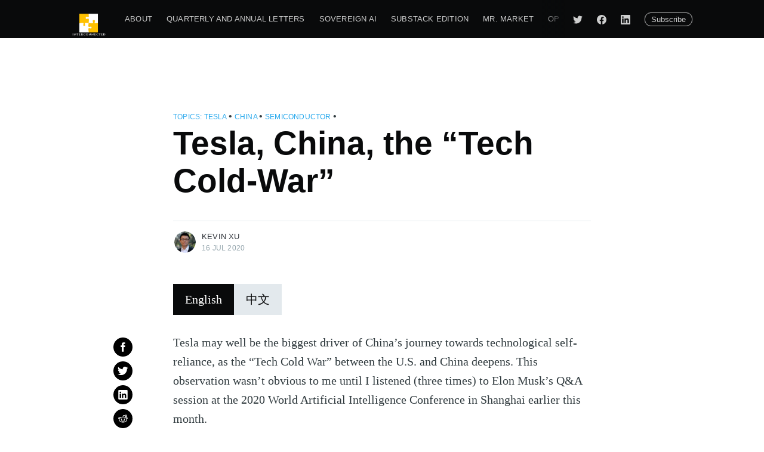

--- FILE ---
content_type: text/html; charset=utf-8
request_url: https://interconnected.blog/tesla-china-the-tech-cold-war/
body_size: 28207
content:
<!DOCTYPE html>
<html lang="en">
<head>

    <meta charset="utf-8" />
    <meta http-equiv="X-UA-Compatible" content="IE=edge" />

    <title>Tesla, China, the “Tech Cold-War”</title>
    <meta name="HandheldFriendly" content="True" />
    <meta name="viewport" content="width=device-width, initial-scale=1.0" />

    <link rel="stylesheet" type="text/css" href="https://interconnected.blog/assets/built/screen.css?v=065b966880" />
    
    <link rel="icon" href="https://interconnected.blog/content/images/size/w256h256/2020/02/cropped_logo.png" type="image/png">
    <link rel="canonical" href="https://interconnected.blog/tesla-china-the-tech-cold-war/">
    <meta name="referrer" content="no-referrer-when-downgrade">
    
    <meta property="og:site_name" content="Interconnected">
    <meta property="og:type" content="article">
    <meta property="og:title" content="Tesla, China, the “Tech Cold-War”">
    <meta property="og:description" content="Tesla may well be the biggest driver of China’s journey towards technological
self-reliance, as the “Tech Cold War” between the U.S. and China deepens. This
observation wasn’t obvious to me until I listened (three times) to Elon Musk’s
Q&amp;A session at the 2020 World Artificial">
    <meta property="og:url" content="https://interconnected.blog/tesla-china-the-tech-cold-war/">
    <meta property="og:image" content="https://interconnected.blog/content/images/2020/07/tesla_fsd_computer_board-small-3.jpg">
    <meta property="article:published_time" content="2020-07-16T14:16:00.000Z">
    <meta property="article:modified_time" content="2020-10-12T02:32:01.000Z">
    <meta property="article:tag" content="Tesla">
    <meta property="article:tag" content="China">
    <meta property="article:tag" content="Semiconductor">
    <meta property="article:tag" content="Top Articles">
    
    <meta property="article:publisher" content="https://www.facebook.com/pg/Interconnected-103361817939971/">
    <meta name="twitter:card" content="summary_large_image">
    <meta name="twitter:title" content="Tesla, China, the “Tech Cold-War”">
    <meta name="twitter:description" content="Tesla may well be the biggest driver of China’s journey towards technological
self-reliance, as the “Tech Cold War” between the U.S. and China deepens. This
observation wasn’t obvious to me until I listened (three times) to Elon Musk’s
Q&amp;A session at the 2020 World Artificial">
    <meta name="twitter:url" content="https://interconnected.blog/tesla-china-the-tech-cold-war/">
    <meta name="twitter:image" content="https://interconnected.blog/content/images/2020/07/tesla_fsd_computer_board-small-2.jpg">
    <meta name="twitter:label1" content="Written by">
    <meta name="twitter:data1" content="Kevin Xu">
    <meta name="twitter:label2" content="Filed under">
    <meta name="twitter:data2" content="Tesla, China, Semiconductor, Top Articles">
    <meta name="twitter:site" content="@interconnect_ed">
    <meta name="twitter:creator" content="@kevinsxu">
    <meta property="og:image:width" content="745">
    <meta property="og:image:height" content="357">
    
    <script type="application/ld+json">
{
    "@context": "https://schema.org",
    "@type": "Article",
    "publisher": {
        "@type": "Organization",
        "name": "Interconnected",
        "url": "https://interconnected.blog/",
        "logo": {
            "@type": "ImageObject",
            "url": "https://interconnected.blog/content/images/2020/02/Interconnected_cropped_white_transparent.png"
        }
    },
    "author": {
        "@type": "Person",
        "name": "Kevin Xu",
        "image": {
            "@type": "ImageObject",
            "url": "https://interconnected.blog/content/images/2020/02/Headshot_KevinXu.jpg",
            "width": 400,
            "height": 400
        },
        "url": "https://interconnected.blog/author/kevin/",
        "sameAs": [
            "https://x.com/kevinsxu"
        ]
    },
    "headline": "Tesla, China, the “Tech Cold-War”",
    "url": "https://interconnected.blog/tesla-china-the-tech-cold-war/",
    "datePublished": "2020-07-16T14:16:00.000Z",
    "dateModified": "2020-10-12T02:32:01.000Z",
    "keywords": "Tesla, China, Semiconductor, Top Articles",
    "description": "Tesla may well be the biggest driver of China’s journey towards technological\nself-reliance, as the “Tech Cold War” between the U.S. and China deepens. This\nobservation wasn’t obvious to me until I listened (three times) to Elon Musk’s\nQ&amp;A session at the 2020 World Artificial Intelligence Conference in Shanghai\nearlier this month.\n\nWhile most of the media coverage focused on Musk’s bold proclamation\n[https://venturebeat.com/2020/07/09/elon-musk-says-tesla-is-very-close-to-level-5-autonomous-driv",
    "mainEntityOfPage": "https://interconnected.blog/tesla-china-the-tech-cold-war/"
}
    </script>

    <meta name="generator" content="Ghost 6.13">
    <link rel="alternate" type="application/rss+xml" title="Interconnected" href="https://interconnected.blog/rss/">
    <script defer src="https://cdn.jsdelivr.net/ghost/portal@~2.56/umd/portal.min.js" data-i18n="true" data-ghost="https://interconnected.blog/" data-key="b4d09e2f3c3d21ade0660f85f9" data-api="https://kevinxu-3.ghost.io/ghost/api/content/" data-locale="en" crossorigin="anonymous"></script><style id="gh-members-styles">.gh-post-upgrade-cta-content,
.gh-post-upgrade-cta {
    display: flex;
    flex-direction: column;
    align-items: center;
    font-family: -apple-system, BlinkMacSystemFont, 'Segoe UI', Roboto, Oxygen, Ubuntu, Cantarell, 'Open Sans', 'Helvetica Neue', sans-serif;
    text-align: center;
    width: 100%;
    color: #ffffff;
    font-size: 16px;
}

.gh-post-upgrade-cta-content {
    border-radius: 8px;
    padding: 40px 4vw;
}

.gh-post-upgrade-cta h2 {
    color: #ffffff;
    font-size: 28px;
    letter-spacing: -0.2px;
    margin: 0;
    padding: 0;
}

.gh-post-upgrade-cta p {
    margin: 20px 0 0;
    padding: 0;
}

.gh-post-upgrade-cta small {
    font-size: 16px;
    letter-spacing: -0.2px;
}

.gh-post-upgrade-cta a {
    color: #ffffff;
    cursor: pointer;
    font-weight: 500;
    box-shadow: none;
    text-decoration: underline;
}

.gh-post-upgrade-cta a:hover {
    color: #ffffff;
    opacity: 0.8;
    box-shadow: none;
    text-decoration: underline;
}

.gh-post-upgrade-cta a.gh-btn {
    display: block;
    background: #ffffff;
    text-decoration: none;
    margin: 28px 0 0;
    padding: 8px 18px;
    border-radius: 4px;
    font-size: 16px;
    font-weight: 600;
}

.gh-post-upgrade-cta a.gh-btn:hover {
    opacity: 0.92;
}</style><script async src="https://js.stripe.com/v3/"></script>
    <script defer src="https://cdn.jsdelivr.net/ghost/sodo-search@~1.8/umd/sodo-search.min.js" data-key="b4d09e2f3c3d21ade0660f85f9" data-styles="https://cdn.jsdelivr.net/ghost/sodo-search@~1.8/umd/main.css" data-sodo-search="https://kevinxu-3.ghost.io/" data-locale="en" crossorigin="anonymous"></script>
    <script defer src="https://cdn.jsdelivr.net/ghost/announcement-bar@~1.1/umd/announcement-bar.min.js" data-announcement-bar="https://interconnected.blog/" data-api-url="https://interconnected.blog/members/api/announcement/" crossorigin="anonymous"></script>
    <link href="https://interconnected.blog/webmentions/receive/" rel="webmention">
    <script defer src="/public/cards.min.js?v=065b966880"></script>
    <link rel="stylesheet" type="text/css" href="/public/cards.min.css?v=065b966880">
    <script defer src="/public/member-attribution.min.js?v=065b966880"></script>
    <script defer src="/public/ghost-stats.min.js?v=065b966880" data-stringify-payload="false" data-datasource="analytics_events" data-storage="localStorage" data-host="https://interconnected.blog/.ghost/analytics/api/v1/page_hit"  tb_site_uuid="78d26a90-7584-4fe6-8840-c19acdf54122" tb_post_uuid="4a7bb3e7-43bb-4c07-9097-c5cf8043f237" tb_post_type="post" tb_member_uuid="undefined" tb_member_status="undefined"></script><style>:root {--ghost-accent-color: #15171A;}</style>
    <!-- Global site tag (gtag.js) - Google Analytics -->
<script async src="https://www.googletagmanager.com/gtag/js?id=UA-158928199-1"></script>
<script>
  window.dataLayer = window.dataLayer || [];
  function gtag(){dataLayer.push(arguments);}
  gtag('js', new Date());

  gtag('config', 'UA-158928199-1');
</script>

<!-- Lead Feeder Snippet -->
<script>
  (function(){

    window.ldfdr = window.ldfdr || {};
    (function(d, s, ss, fs){
      fs = d.getElementsByTagName(s)[0];

      function ce(src){
        var cs  = d.createElement(s);
        cs.src = src;
        setTimeout(function(){fs.parentNode.insertBefore(cs,fs)}, 1);
      }

      ce(ss);
    })(document, 'script', 'https://sc.lfeeder.com/lftracker_v1_YEgkB8lvbAy4ep3Z.js');
  })();
</script>

</head>
<body class="post-template tag-tesla tag-china tag-semiconductor tag-top-articles">

    <svg width="0" height="0" class="hidden">
      <symbol viewBox="0 0 24 24" xmlns="http://www.w3.org/2000/svg" id="linkedin">
        <title>LinkedIn icon</title>
        <path d="M20.447 20.452h-3.554v-5.569c0-1.328-.027-3.037-1.852-3.037-1.853 0-2.136 1.445-2.136 2.939v5.667H9.351V9h3.414v1.561h.046c.477-.9 1.637-1.85 3.37-1.85 3.601 0 4.267 2.37 4.267 5.455v6.286zM5.337 7.433a2.062 2.062 0 0 1-2.063-2.065 2.064 2.064 0 1 1 2.063 2.065zm1.782 13.019H3.555V9h3.564v11.452zM22.225 0H1.771C.792 0 0 .774 0 1.729v20.542C0 23.227.792 24 1.771 24h20.451C23.2 24 24 23.227 24 22.271V1.729C24 .774 23.2 0 22.222 0h.003z"></path>
      </symbol>
      <symbol viewBox="0 0 24 24" xmlns="http://www.w3.org/2000/svg" id="facebook">
        <title>Facebook icon</title>
        <path d="M23.998 12c0-6.628-5.372-12-11.999-12C5.372 0 0 5.372 0 12c0 5.988 4.388 10.952 10.124 11.852v-8.384H7.078v-3.469h3.046V9.356c0-3.008 1.792-4.669 4.532-4.669 1.313 0 2.686.234 2.686.234v2.953H15.83c-1.49 0-1.955.925-1.955 1.874V12h3.328l-.532 3.469h-2.796v8.384c5.736-.9 10.124-5.864 10.124-11.853z"></path>
      </symbol>
      <symbol viewBox="0 0 24 24" xmlns="http://www.w3.org/2000/svg" id="twitter">
        <title>Twitter icon</title>
        <path d="M23.954 4.569a10 10 0 0 1-2.825.775 4.958 4.958 0 0 0 2.163-2.723c-.951.555-2.005.959-3.127 1.184a4.92 4.92 0 0 0-8.384 4.482C7.691 8.094 4.066 6.13 1.64 3.161a4.822 4.822 0 0 0-.666 2.475c0 1.71.87 3.213 2.188 4.096a4.904 4.904 0 0 1-2.228-.616v.061a4.923 4.923 0 0 0 3.946 4.827 4.996 4.996 0 0 1-2.212.085 4.937 4.937 0 0 0 4.604 3.417 9.868 9.868 0 0 1-6.102 2.105c-.39 0-.779-.023-1.17-.067a13.995 13.995 0 0 0 7.557 2.209c9.054 0 13.999-7.496 13.999-13.986 0-.209 0-.42-.015-.63a9.936 9.936 0 0 0 2.46-2.548l-.047-.02z"></path>
      </symbol>
    </svg>


    <div class="site-wrapper">

        

<header class="site-header">
    <div class="outer site-nav-main">
    <div class="inner">
        <nav class="site-nav">
    <div class="site-nav-left-wrapper">
        <div class="site-nav-left">
                <a class="site-nav-logo" href="https://interconnected.blog"><img src="https://interconnected.blog/content/images/2020/02/Interconnected_cropped_white_transparent.png" alt="Interconnected" /></a>
            <div class="site-nav-content">
                        <!-- primary navigation -->
    <ul class="nav" role="menu">
            <li class="nav-about" role="menuitem">
                <a href="https://interconnected.blog/about/">About</a>
            </li>
            <li class="nav-quarterly-and-annual-letters" role="menuitem">
                <a href="https://interconnected.blog/tag/quarterly-and-annual-letters/">Quarterly and Annual Letters</a>
            </li>
            <li class="nav-sovereign-ai" role="menuitem">
                <a href="https://interconnected.blog/tag/sovereign-ai/">Sovereign AI</a>
            </li>
            <li class="nav-substack-edition" role="menuitem">
                <a href="https://interconnect.substack.com">Substack Edition</a>
            </li>
            <li class="nav-mr-market" role="menuitem">
                <a href="https://interconnected.blog/tag/mr-market/">Mr. Market</a>
            </li>
            <li class="nav-open-source" role="menuitem">
                <a href="https://interconnected.blog/tag/open-source/">Open Source</a>
            </li>
            <li class="nav-cloud-war" role="menuitem">
                <a href="https://interconnected.blog/tag/cloud-industry/">Cloud War</a>
            </li>
            <li class="nav-long-form-profiles" role="menuitem">
                <a href="https://interconnected.blog/tag/profiles/">Long-Form Profiles</a>
            </li>
            <li class="nav-archive" role="menuitem">
                <a href="https://interconnected.blog/archive/">Archive</a>
            </li>
    </ul>

                    <span class="nav-post-title ">Tesla, China, the “Tech Cold-War”</span>
            </div>
        </div>
    </div>
    <div class="site-nav-right">
                <!-- secondary navigation -->
    <ul class="nav" role="menu">
            <li class="nav-twitter" role="menuitem">
                <a href="https://twitter.com/interconnect_ed" class="social-link">
                    <svg width="16" height="16" role="img" aria-label="twitter icon">
                        <use xlink:href="#twitter"></use>
                    </svg>
                </a>
            </li>
            <li class="nav-facebook" role="menuitem">
                <a href="https://www.facebook.com/pg/Interconnected-103361817939971/" class="social-link">
                    <svg width="16" height="16" role="img" aria-label="facebook icon">
                        <use xlink:href="#facebook"></use>
                    </svg>
                </a>
            </li>
            <li class="nav-linkedin" role="menuitem">
                <a href="https://www.linkedin.com/company/interconnected-media" class="social-link">
                    <svg width="16" height="16" role="img" aria-label="linkedin icon">
                        <use xlink:href="#linkedin"></use>
                    </svg>
                </a>
            </li>
    </ul>


            <a class="subscribe-button" href="#/portal/signup">Subscribe</a>
    </div>
</nav>
    </div>
</div></header>


<main id="site-main" class="site-main outer">
    <div class="inner">

        <article class="post-full post tag-tesla tag-china tag-semiconductor tag-top-articles no-image no-image">

            <header class="post-full-header">


                    <span class="post-card-primary-tag">Topics: </span>
                        <span class="post-card-primary-tag">
                            <a href="/tag/tesla/">Tesla</a>
                        </span>
                        <span class="bull">&bull;</span>
                        <span class="post-card-primary-tag">
                            <a href="/tag/china/">China</a>
                        </span>
                        <span class="bull">&bull;</span>
                        <span class="post-card-primary-tag">
                            <a href="/tag/semiconductor/">Semiconductor</a>
                        </span>
                        <span class="bull">&bull;</span>

                <h1 class="post-full-title">Tesla, China, the “Tech Cold-War”</h1>


                <div class="post-full-byline">

                    <section class="post-full-byline-content">

                        <ul class="author-list">
                            <li class="author-list-item">

                                <div class="author-card">
                                    <img class="author-profile-image" src="/content/images/size/w100/2020/02/Headshot_KevinXu.jpg" alt="Kevin Xu" />
                                    <div class="author-info">
                                        <div class="bio">
                                            <h2>Kevin Xu</h2>
                                            <p>Author and founder of Interconnected. 
See &quot;About Interconnected&quot; for more information.</p>
                                            <p><a href="/author/kevin/">More posts</a> by Kevin Xu.</p>
                                        </div>
                                    </div>
                                </div>

                                <a href="/author/kevin/" class="author-avatar">
                                    <img class="author-profile-image" src="/content/images/size/w100/2020/02/Headshot_KevinXu.jpg" alt="Kevin Xu" />
                                </a>

                            </li>
                        </ul>

                        <section class="post-full-byline-meta">
                            <h4 class="author-name"><a href="/author/kevin/">Kevin Xu</a></h4>
                            <div class="byline-meta-content">
                                <time class="byline-meta-date" datetime="2020-07-16">16 Jul 2020</time>
                            </div>
                        </section>

                    </section>


                </div>
            </header>


            <section class="post-full-content">
                
                <div class="post-tab-language">
                    <a href="#english-version" class="active">English</a>
                    <a href="#chinese-version">中文</a>
                </div>
                <div class="post-content post-full-inner-content">
                    <!-- social share icon -->
                    <div class="social-icon sidebar">
    <a onclick="window.open(this.href, 'pop-up', 'left=20,top=20,width=500,height=500,toolbar=1,resizable=0'); return false;" href="https://www.facebook.com/sharer/sharer.php?u=https://interconnected.blog/tesla-china-the-tech-cold-war/" target="_blank"><svg width="26" height="26" viewBox="0 0 26 26" fill="none" xmlns="http://www.w3.org/2000/svg">
<path d="M18.2831 8.9908H14.6794V6.63C14.6794 5.7434 15.2696 5.5354 15.683 5.5354H18.2207V1.638L14.721 1.625C10.8392 1.625 9.95783 4.5318 9.95783 6.3934V8.9908H7.71143V13.0052H9.95783V24.3724H14.682V13.0078H17.8697L18.2831 8.9908Z" fill="currentColor"/>
</svg>
    </a>

    <a onclick="window.open(this.href, 'pop-up', 'left=20,top=20,width=500,height=500,toolbar=1,resizable=0'); return false;" href="https://twitter.com/share?text=Tesla%2C%20China%2C%20the%20%E2%80%9CTech%20Cold-War%E2%80%9D&url=https://interconnected.blog/tesla-china-the-tech-cold-war/" target="_blank"><svg width="25" height="20" viewBox="0 0 25 20" fill="none" xmlns="http://www.w3.org/2000/svg">
<path d="M24.5028 2.3548C23.6012 2.7552 22.6324 3.024 21.616 3.1472C22.6548 2.5256 23.45 1.54 23.8252 0.3668C22.8536 0.9436 21.7756 1.3608 20.6332 1.5876C19.7176 0.6104 18.41 0 16.9652 0C14.1876 0 11.9364 2.2484 11.9364 5.026C11.9364 5.4208 11.9812 5.8044 12.0652 6.1712C7.8876 5.9612 4.1832 3.962 1.7052 0.9184C1.274 1.6604 1.0248 2.5256 1.0248 3.4468C1.0248 5.1912 1.9124 6.7284 3.2592 7.63C2.436 7.6048 1.6604 7.378 0.9828 7V7.0644C0.9828 9.5004 2.716 11.5304 5.0148 11.9924C4.5948 12.1072 4.1496 12.1688 3.6904 12.1688C3.3656 12.1688 3.052 12.138 2.7468 12.0792C3.3852 14.0756 5.2416 15.5288 7.4396 15.5708C5.7204 16.9176 3.556 17.7212 1.1984 17.7212C0.7924 17.7212 0.3948 17.6988 0 17.6512C2.226 19.0764 4.8664 19.908 7.7056 19.908C16.9512 19.908 22.008 12.25 22.008 5.6084C22.008 5.39 22.0024 5.1744 21.994 4.9588C22.9768 4.2476 23.8308 3.3628 24.5028 2.3548Z" fill="currentColor"/>
</svg>
    </a>

    <a onclick="window.open(this.href, 'pop-up', 'left=20,top=20,width=500,height=500,toolbar=1,resizable=0'); return false;" href="https://www.linkedin.com/shareArticle?mini=true&url=Tesla%2C%20China%2C%20the%20%E2%80%9CTech%20Cold-War%E2%80%9D&url=https://interconnected.blog/tesla-china-the-tech-cold-war/">
        <svg width="30" height="30" viewBox="0 0 30 30" fill="none" xmlns="http://www.w3.org/2000/svg">
<path d="M26.1151 1.87207H3.88505C2.82005 1.87207 1.95605 2.71507 1.95605 3.75607V26.2441C1.95605 27.2851 2.82005 28.1251 3.88505 28.1251H26.1151C27.1801 28.1251 28.0441 27.2851 28.0441 26.2441V3.75307C28.0411 2.71507 27.1771 1.87207 26.1151 1.87207ZM9.86405 23.8441H5.92505V11.9941H9.86405V23.8441V23.8441ZM7.89605 10.3771H7.86905C6.54605 10.3771 5.69405 9.46807 5.69405 8.32807C5.69405 7.16407 6.57605 6.27907 7.92005 6.27907C9.27005 6.27907 10.0981 7.16407 10.1221 8.32807C10.1221 9.46807 9.27005 10.3771 7.89605 10.3771ZM24.0721 23.8441H20.1301V17.5051C20.1301 15.9121 19.5631 14.8261 18.1381 14.8261C17.0461 14.8261 16.3981 15.5581 16.1131 16.2661C16.0111 16.5211 15.9871 16.8751 15.9871 17.2261V23.8501H12.0451C12.0451 23.8501 12.0961 13.1101 12.0451 11.9971H15.9871V13.6741C16.5091 12.8671 17.4481 11.7181 19.5361 11.7181C22.1281 11.7181 24.0721 13.4131 24.0721 17.0551V23.8441V23.8441Z" fill="currentColor"/>
</svg>    </a>

    <a onclick="window.open(this.href, 'pop-up', 'left=20,top=20,width=500,height=500,toolbar=1,resizable=0'); return false;" href="http://reddit.com/submit?url=https://interconnected.blog/tesla-china-the-tech-cold-war/&title=Tesla%2C%20China%2C%20the%20%E2%80%9CTech%20Cold-War%E2%80%9D" data-track-share="reddit" rel="noopener noreferrer" aria-label="Share via reddit">
        <svg width="24" height="24" viewBox="0 0 24 24" fill="none" xmlns="http://www.w3.org/2000/svg">
<path d="M16.5144 12.7848C16.5696 12.924 16.5936 13.0656 16.5936 13.2096C16.5936 13.4952 16.4952 13.7736 16.3296 14.0016C16.1664 14.2248 15.9336 14.4 15.66 14.4768L15.6552 14.4792H15.6504C15.5232 14.5224 15.3912 14.544 15.2616 14.544C14.9568 14.544 14.6568 14.4336 14.4168 14.2464C14.1792 14.0592 13.9992 13.7904 13.9416 13.4736V13.4688C13.9248 13.3872 13.9152 13.3056 13.9152 13.224C13.9152 12.948 14.0088 12.684 14.1648 12.4656C14.3184 12.2472 14.5368 12.0744 14.7912 11.9856H14.796C14.94 11.9328 15.0936 11.9064 15.2424 11.9064C15.516 11.9064 15.7872 11.9904 16.0152 12.1416C16.2408 12.2904 16.4232 12.5112 16.5144 12.7824L16.5168 12.7872C16.5144 12.7824 16.5144 12.7848 16.5144 12.7848ZM15.6744 16.1688C15.5664 16.0992 15.4416 16.056 15.3096 16.056C15.204 16.056 15.0936 16.0872 14.9952 16.152C14.0664 16.7064 12.9768 17.0088 11.892 17.0088C11.0784 17.0088 10.272 16.8384 9.54 16.4784L9.5352 16.476L9.5304 16.4736C9.42 16.428 9.2952 16.332 9.156 16.2408C9.0864 16.1952 9.0144 16.1496 8.9328 16.1184C8.8536 16.0848 8.7648 16.0608 8.6688 16.0608C8.5896 16.0608 8.508 16.0776 8.4264 16.116L8.4144 16.1208C8.2872 16.1688 8.1864 16.2576 8.1216 16.3632C8.0544 16.4712 8.0208 16.5984 8.0208 16.7256C8.0208 16.8384 8.0472 16.9536 8.1024 17.0568C8.1552 17.1552 8.2368 17.2416 8.3424 17.2968C9.3888 18.0024 10.62 18.3216 11.8584 18.3216C12.9744 18.3216 14.0952 18.0624 15.0936 17.5944L15.0984 17.592L15.1032 17.5896C15.2352 17.5128 15.4104 17.4408 15.576 17.34C15.6576 17.2872 15.7368 17.2272 15.8064 17.1504C15.8736 17.0736 15.9288 16.9776 15.96 16.8624C15.972 16.812 15.9792 16.764 15.9792 16.716C15.9792 16.6224 15.9576 16.536 15.9192 16.4568C15.8712 16.3344 15.78 16.2384 15.6744 16.1688ZM8.328 14.472C8.3304 14.472 8.3328 14.472 8.3352 14.4744C8.4696 14.5224 8.6064 14.5464 8.7432 14.5464C9.084 14.5464 9.4128 14.4072 9.6648 14.1792C9.9144 13.9512 10.0848 13.6296 10.0848 13.2624V13.2312C10.0848 13.2144 10.0872 13.1976 10.0872 13.1784C10.0872 12.8136 9.9192 12.492 9.672 12.2616C9.4248 12.0336 9.0936 11.892 8.7528 11.892C8.6616 11.892 8.568 11.9016 8.4768 11.9232H8.4696C8.0184 12.0168 7.6224 12.3528 7.476 12.8136V12.816C7.4352 12.9432 7.4136 13.0728 7.4136 13.2024C7.4136 13.4856 7.5072 13.7592 7.668 13.9872C7.8264 14.2104 8.0544 14.3856 8.3256 14.4672L8.328 14.472ZM22.4952 11.1744C22.4976 11.2224 22.5 11.268 22.5 11.3136C22.5 11.8224 22.3368 12.3144 22.0632 12.7296C21.8088 13.1184 21.456 13.4448 21.0528 13.6656C21.0792 13.8696 21.0936 14.0736 21.0936 14.2776C21.0936 15.3768 20.7144 16.4544 20.0544 17.3208H20.052C18.8352 18.9432 16.9632 19.9008 15.072 20.3832H15.0696C14.0616 20.628 13.0224 20.7528 11.9832 20.7528C10.4352 20.7528 8.8872 20.4744 7.4424 19.8936V19.8912H7.44C5.9424 19.2744 4.5144 18.2928 3.6408 16.8552C3.1704 16.0872 2.9112 15.1872 2.9112 14.2848C2.9112 14.0808 2.9256 13.8744 2.952 13.6728C2.5584 13.452 2.2176 13.1352 1.9632 12.7608C1.692 12.3576 1.5216 11.8848 1.5 11.3856V11.3784C1.5 10.6776 1.8048 10.0152 2.2776 9.52555C2.7504 9.03595 3.396 8.71675 4.0872 8.71675H4.116C4.188 8.71195 4.2624 8.70955 4.3344 8.70955C4.6824 8.70955 5.0304 8.76475 5.3616 8.89195L5.364 8.89435H5.3664C5.6496 9.01435 5.9304 9.15595 6.18 9.35515C6.2616 9.31195 6.3504 9.26395 6.4488 9.22795C7.9656 8.33035 9.7272 7.98235 11.4456 7.88395C11.46 7.03195 11.5656 6.14155 11.9808 5.36155C12.3264 4.71355 12.9264 4.20955 13.6416 4.03435L13.644 4.03195H13.6488C13.92 3.97915 14.196 3.95515 14.4672 3.95515C15.192 3.95515 15.9096 4.12795 16.5816 4.39435C16.8792 3.94555 17.304 3.59515 17.8008 3.40075L17.8056 3.39835L17.8104 3.39595C18.1032 3.30475 18.4104 3.25195 18.72 3.25195C19.0464 3.25195 19.3752 3.31195 19.6848 3.44875L19.6896 3.45115C20.1312 3.62155 20.5056 3.93595 20.772 4.32715C21.0384 4.72075 21.1944 5.19115 21.1944 5.67355C21.1944 5.76235 21.1896 5.85115 21.18 5.94235V5.94955C21.1272 6.57595 20.8104 7.12315 20.364 7.51435C19.9128 7.90795 19.3296 8.14555 18.7296 8.14555C18.6336 8.14555 18.5352 8.14075 18.4392 8.12635C17.844 8.08075 17.2896 7.79275 16.8816 7.36555C16.4736 6.93835 16.2096 6.36715 16.2096 5.75035C16.2096 5.72155 16.212 5.69035 16.2144 5.66155C15.6552 5.41195 15.0624 5.20555 14.4744 5.20795C14.388 5.20795 14.304 5.21275 14.2176 5.22235C13.776 5.26555 13.3656 5.54395 13.1664 5.94235V5.94475C12.864 6.53275 12.804 7.21915 12.7944 7.90075C14.4864 8.01115 16.188 8.41675 17.6784 9.27355H17.6808L17.7024 9.28555C17.7312 9.30235 17.784 9.33115 17.8296 9.35515C17.9328 9.27115 18.0408 9.18715 18.1632 9.11275C18.6168 8.81035 19.152 8.66155 19.6872 8.66155C19.9248 8.66155 20.1624 8.69275 20.3952 8.75035L20.4048 8.75275L20.4144 8.75515C20.9592 8.89435 21.4536 9.20875 21.8256 9.63115C22.1976 10.056 22.4472 10.5936 22.4952 11.1744ZM17.5152 5.63995C17.5152 5.66155 17.5152 5.68555 17.5176 5.70955V5.71435C17.5296 6.00715 17.6664 6.28075 17.8776 6.48475C18.0888 6.68635 18.3696 6.81115 18.6552 6.81355H18.6624C18.684 6.81595 18.7032 6.81595 18.7248 6.81595C19.0128 6.81595 19.2984 6.69115 19.5144 6.49195C19.7304 6.29035 19.872 6.01435 19.8816 5.71915V5.71195C19.884 5.69035 19.884 5.66875 19.884 5.64475C19.884 5.33995 19.7424 5.04955 19.5192 4.83355C19.296 4.61755 18.9984 4.48555 18.7032 4.48555C18.6072 4.48555 18.5136 4.49755 18.42 4.52635H18.4152C18.1728 4.58875 17.9448 4.73995 17.7792 4.93915C17.6136 5.14075 17.5152 5.38555 17.5152 5.63995ZM5.0304 10.1736C4.8048 10.068 4.5696 9.99355 4.3392 9.99355C4.3008 9.99355 4.2624 9.99595 4.2216 10.0008H4.212C3.8808 10.0104 3.5448 10.1544 3.2952 10.3872C3.0432 10.6176 2.8776 10.9296 2.8656 11.2752V11.28C2.8632 11.3088 2.8632 11.3352 2.8632 11.3616C2.8632 11.5728 2.928 11.7792 3.0384 11.9664C3.12 12.1056 3.228 12.2328 3.348 12.3432C3.732 11.4936 4.3392 10.7736 5.0304 10.1736V10.1736ZM19.764 14.3256C19.764 13.5696 19.4904 12.8088 19.0488 12.1968C18.168 10.9704 16.8 10.1712 15.3768 9.72475L15.3672 9.72235C15.0936 9.63835 14.8176 9.56395 14.5416 9.50155C13.7112 9.31195 12.8592 9.21835 12.0072 9.21835C10.8648 9.21835 9.72 9.38635 8.6256 9.72475C7.2048 10.176 5.832 10.9704 4.9536 12.2016C4.5072 12.816 4.2456 13.5792 4.2456 14.3376C4.2456 14.616 4.2816 14.8968 4.3536 15.168C4.5144 15.7776 4.8264 16.3224 5.232 16.7976C5.6376 17.2728 6.1344 17.6784 6.6576 18.0096C6.7728 18.0816 6.8904 18.1488 7.008 18.216C8.5272 19.0632 10.2744 19.4352 12.0096 19.4352C12.3024 19.4352 12.5976 19.4256 12.8904 19.404C14.6376 19.26 16.392 18.744 17.8128 17.6904C18.264 17.3568 18.6816 16.9536 19.0128 16.4928C19.344 16.032 19.5888 15.5184 19.6968 14.9616V14.9592C19.7424 14.7504 19.764 14.5392 19.764 14.3256ZM21.144 11.316C21.144 11.1312 21.1008 10.9488 21.0096 10.7784L21.0072 10.776V10.7736C20.8848 10.5192 20.6904 10.3296 20.4576 10.1976C20.2248 10.0656 19.9512 9.99835 19.6776 9.99835C19.4304 9.99835 19.1856 10.0536 18.9672 10.164C19.6608 10.7664 20.2704 11.4912 20.664 12.3432C20.7912 12.2328 20.8992 12.0984 20.9784 11.9472C21.084 11.7528 21.144 11.532 21.144 11.316Z" fill="currentColor"/>
</svg>
    </a>
</div>
                    <div id="english-version" class="tab-content active">
                        <p>Tesla may well be the biggest driver of China’s journey towards technological self-reliance, as the “Tech Cold War” between the U.S. and China deepens. This observation wasn’t obvious to me until I listened (three times) to Elon Musk’s Q&amp;A session at the 2020 World Artificial Intelligence Conference in Shanghai earlier this month.</p><p>While most of the media coverage focused on<a href="https://venturebeat.com/2020/07/09/elon-musk-says-tesla-is-very-close-to-level-5-autonomous-driving/?ref=interconnected.blog"> Musk’s bold proclamation</a><a href="https://www.forbes.com/sites/johnkoetsier/2020/07/09/elon-musk-tesla-will-have-level-5-self-driving-cars-this-year/?ref=interconnected.blog#1cd954a32d1d"> that Tesla is</a><a href="https://futurism.com/elon-musk-tesla-close-level-5-autonomy?ref=interconnected.blog"> very close to achieving</a> Level-5 autonomous driving capabilities, <strong>the entirety of what he said</strong> during the Q&amp;A has far-reaching implications, technologically and geopolitically.</p><figure class="kg-card kg-embed-card"><iframe width="612" height="344" src="https://www.youtube.com/embed/Mwe2ABPkZLU?feature=oembed" frameborder="0" allow="accelerometer; autoplay; encrypted-media; gyroscope; picture-in-picture" allowfullscreen></iframe></figure><h2 id="local-hire-original-engineering-open-patents">Local Hire, Original Engineering, Open Patents</h2><p>Musk’s Q&amp;A was, first and foremost, an aggressive recruiting pitch for the engineering team that Tesla is building in China. What’s most noteworthy is his emphasis that the Tesla China team will be doing “original engineering”.</p><p>This emphasis is important for three reasons:</p><p><strong>1. Local optimization:</strong> for self-driving to work well, where your engineers are physically located play a surprisingly important role. Musk shared that Tesla’s Autopilot works best in California, because the company’s engineers are mostly in California, thus they can do local optimization most effectively to adapt to the reality in California. The plan is: once self-driving works well in California, the software can be adapted to other locations with varying degrees of further local optimization.</p><p>In order for Tesla's Autopilot to work well in China, it needs a local engineering team capable of what its team is doing in California. Thus, “original engineering” makes perfect product sense if Tesla wants to deliver self-driving cars in China -- a growing electric vehicle market where Tesla is taking a large chunk, according to research by ARK Investment. Beyond the engineering and product rationale, it is also <strong>a killer recruiting pitch for the best and brightest</strong>; no talented engineer wants to spend the day refactoring and adapting someone else’s code.</p><figure class="kg-card kg-image-card"><img src="https://interconnected.blog/content/images/2020/07/tesla-china-market-share-1.png" class="kg-image" alt loading="lazy" width="854" height="722" srcset="https://interconnected.blog/content/images/size/w600/2020/07/tesla-china-market-share-1.png 600w, https://interconnected.blog/content/images/2020/07/tesla-china-market-share-1.png 854w" sizes="(min-width: 720px) 720px"></figure><p><strong>2. Friendlier regulators:</strong> In his Q&amp;A, Musk’s confidence in achieving L5 is tempered by the reality that neither he nor anyone else knows what is the level of safety that must be achieved to convince regulators. Twice as safe as a human driver? 10-times? 100-times? Or in Musk’s words, how many 9’s after 99% is needed? We don’t know.</p><p>Regulators play a decisive role in the pace of self-driving advancement, more so than most other tech sectors. For a regulator to make a judgment on the safety threshold, it’s a combination of hard evidence and political will plus incentives. Assuming we have the same safety evidence, then the Chinese government currently has more appetite to experiment with and invest in AI than the U.S. government. <strong>Thus, Chinese regulators of all levels are more incentivized to say “yes” to things, while their American counterparts are more incentivized to say “no”.</strong> This political will was on full display at this AI conference, where the Party Committee Secretary of Shanghai, <a href="https://en.wikipedia.org/wiki/Li_Qiang?ref=interconnected.blog">Li Qiang</a>, more or less presided over the entire keynote session, where almost every speaker ritualistically praised his leadership at the beginning of each talk. Li’s presence is a big deal, as Shanghai tries to lead China’s AI future, having lost out on the other tech trend booms to Beijing, Shenzhen, and Hangzhou. Tesla’s China GigaFactory is already located in Shanghai. It’s likely that Tesla will continue to receive more favorable regulatory treatment in Shanghai than in California or anywhere else in the U.S.</p><p><strong>3. Reduced risk of sanctions:</strong> With “original engineering”, Tesla China creates original IP that will not be subjected to future U.S. sanctions. Thus, this approach is effective for recruiting and important for Tesla’s own long-term development. China, in turn, will rightfully have access to the IP generated from Tesla China.</p><p>But what’s more important is that Tesla doesn’t care about patents anyways. In 2014, it decided to open source its entire patent portfolio related to building an electric vehicle. In Musk’s mind, patent protection is an impediment not accelerant to technological advancement. In <a href="https://www.tesla.com/blog/all-our-patent-are-belong-you?ref=interconnected.blog">his blog post</a> announcing the no-patent decision, he wrote:</p><blockquote><em>“<strong>Technology leadership is not defined by patents</strong>, which history has repeatedly shown to be small protection indeed against a determined competitor, but rather by the <strong>ability of a company to attract and motivate the world’s most talented engineers</strong>. We believe that</em><a href="https://www.tesla.com/about/legal?ref=interconnected.blog#patent-pledge"><em> applying the open source philosophy to our patents</em></a><em> will strengthen rather than diminish Tesla’s position in this regard.” [Bold emphasis mine]</em></blockquote><p>Tesla is flexing its muscle to attract and motivate the most talented engineers in China. When they do develop the self-driving technology needed for Tesla (and yes, I believe it is a “when” not “if”), chances are all that technology will be open sourced for anyone in China and the world to do the same. <strong>Open source technology</strong>, as the Linux Foundation <a href="https://www.linuxfoundation.org/blog/2020/07/understanding-us-export-controls-with-open-source-projects/?ref=interconnected.blog">clarified in its whitepaper earlier this month</a>, is <strong>not subjected </strong>to the U.S. government’s various export control restrictions.</p><p>Of course, achieving self-driving is not just an algorithm and software engineering challenge, but also a hardware one. To understand that piece of the puzzle, let’s look at Tesla’s custom-designed Full Self-Driving (FSD) chip in the context of China’s current chip manufacturing capabilities.</p><h2 id="what-is-fsd">What is FSD?</h2><p>Tesla began developing its own <a href="https://en.wikichip.org/wiki/tesla_(car_company)/fsd_chip?ref=interconnected.blog#SoC">FSD chip</a> in 2016. In 2019, it began volume production and deployed these FSD chips inside Model X, S, and 3. It is an 8-bit chip (not the more powerful 32-bit or 64-bit general purpose chip), in order to satisfy the specific computation needs of a self-driving car but nothing more. Thus far, Samsung manufactures the chips using its 14nm process at its Austin, Texas foundry. A self-driving chip does not have as high a requirement in terms of form factor (or size) as a smartphone or smaller device, thus the 14nm process is sufficient.</p><figure class="kg-card kg-image-card kg-card-hascaption"><img src="https://interconnected.blog/content/images/2020/07/tesla_fsd_computer_board-small.jpg" class="kg-image" alt loading="lazy" width="745" height="357" srcset="https://interconnected.blog/content/images/size/w600/2020/07/tesla_fsd_computer_board-small.jpg 600w, https://interconnected.blog/content/images/2020/07/tesla_fsd_computer_board-small.jpg 745w" sizes="(min-width: 720px) 720px"><figcaption>Tesla FSD board. Source: https://en.wikichip.org/wiki/tesla_(car_company)/fsd_chip#SoC</figcaption></figure><p>The FSD chip is highly optimized to do one particular mathematical operation very efficiently: <a href="https://www.khanacademy.org/math/precalculus/x9e81a4f98389efdf:matrices/x9e81a4f98389efdf:properties-of-matrix-multiplication/a/matrix-multiplication-dimensions?ref=interconnected.blog"><strong>dot product</strong></a>. It’s how you do matrix multiplications -- an operation that a neural network needs to do many many times, especially for a <a href="https://en.wikipedia.org/wiki/Convolutional_neural_network?ref=interconnected.blog">convolutional neural network</a>. In order for a self-driving car to “see” what’s going on while driving, it has to do a lot of dot products to compute all the image data gathered from its surrounding, frame by frame, before deciding what to do, if anything. And the car must be able to do this constantly for a long time without overheating or slowing down performance. The FSD’s performance apparently exceeds an Nvidia alternative’s by 21-times, while consuming much less power.</p><p>Each Tesla car is installed with two of these chips to add redundancy and improve decision-making: if the two chips “disagree”, the decision is thrown out and the computer starts a new compute and inference cycle on new data. <strong>Essentially, each Tesla has two “brains” to keep each other honest.</strong></p><h2 id="can-china-make-fsd">Can China Make FSD?</h2><p>As I’ve described in a previous deep dive post, <strong>“</strong><a href="https://interconnected.blog/riscv-china-nightingales/"><strong>RISC-V, China, Nightingales</strong></a><strong>”, </strong>China’s largest chip foundry SMIC does have 14nm capabilities. In fact, SMIC’s co-CEO Liang Mong-song, who is credited with bringing the 14nm capabilities to the foundry, was a TSMC veteran and also instrumental in helping Samsung first achieve its own 14nm process, which is being used to manufacture the FSD chips right now. These chips are <a href="https://en.wikichip.org/wiki/tesla_(car_company)/fsd_chip?ref=interconnected.blog#SoC">designed based on the ARMv8.0-A</a> instruction set architecture (ISA), which isn’t subject to U.S. sanctions since ARM is a UK company.</p><p>That being said, the <a href="https://www.nytimes.com/2020/07/14/business/huawei-uk-5g.html?ref=interconnected.blog">UK recently banned Huawei completely</a>, reversing its earlier decision that allowed Huawei to build the “non-core” portions of its 5G network. This decision may signal a stronger willingness by UK regulators to either push out Chinese companies or prevent technologies from going to China, as it moves closer to the U.S. in this Tech Cold War.</p><p>To further muddle the picture, Softbank <a href="https://www.wsj.com/articles/softbank-explores-options-for-chip-designer-arm-holdings-11594672437?ref=interconnected.blog">who owns ARM is mulling a sale</a> after buying it for $32 billion USD four years ago. Meanwhile, RISC-V, the open source ISA, is not yet mature enough to design a self-driving optimized chip like the FSD</p><p>Needless to say, there are many moving pieces to keep track of. SMIC is facing many challenges as it grows into a world-class chip foundry. It has had trouble acquiring advanced lithography technology from the Dutch company ASML, <a href="https://www.reuters.com/article/us-asml-holding-usa-china-insight/trump-administration-pressed-dutch-hard-to-cancel-china-chip-equipment-sale-sources-idUSKBN1Z50HN?ref=interconnected.blog">due to pressure from the Trump administration</a>. Without ASML’s technology, SMIC will have a hard time advancing beyond the 14nm process to 7nm or denser processes. It will also have trouble acquiring other EDA tools to scale its production capacity, because the<a href="https://mp.weixin.qq.com/s/7phT1v0G45m87JU6s7W5bA?ref=interconnected.blog"> dominant suppliers are mostly American</a>. Depending on who you ask, SMIC’s future is still pretty bleak, even with <a href="https://www.cnbc.com/2020/07/16/smic-chinas-biggest-chipmaker-surges-in-shanghai-listing.html?ref=interconnected.blog">its successful IPO</a> on the Shanghai STAR market.</p><p>But at the end of the day, Tesla needs 14nm capabilities and SMIC has them. In fact, <strong>it would make sense for Tesla to be a customer of China-made chips for its China-made cars</strong>. This arrangement will help Tesla avoid future restrictions if U.S. sanctions widen to include its current chip production in Austin. Producing FSD chips at scale for a high-caliber customer like Tesla will push SMIC to up its game on manufacturing quality and operational efficiencies. Combined with the software advancement in AI from the local engineering team, Tesla can end up giving China’s technology ecosystem quite a boost.</p><h2 id="ambition-and-pragmatism">Ambition and Pragmatism</h2><p>Tesla is not only an ambitious company, it’s also a pragmatic one. <strong>Ambitious pragmatism</strong> is what a company, and I’d argue a country, needs to both survive and thrive. In the last Cold War between the U.S. and U.S.S.R., there was actually a lot of ambitious pragmatism that catalyzed technological advancements, like rocketry, satellites, and the space program. So far, the current conflict between the U.S. and China looks totally different.</p><p><strong>In fact, this “Cold War” comparison between the now and then is a misleading shorthand.</strong></p><p>During a time when U.S.-China relations is dominated by ideologues, not pragmatists, Tesla is <strong>expanding</strong><em> </em>its Shanghai GigaFactory and aggressively recruiting Chinese AI engineers. <strong>Musk is just executing on his own view that “</strong><a href="https://www.wraltechwire.com/2019/09/02/teslas-elon-musk-i-really-think-china-is-the-future/?ref=interconnected.blog"><strong>China is the future</strong></a><strong>”</strong> and thus an important place to invest in for Tesla to thrive, something he expressed during last year’s World Artificial Intelligence Conference in Shanghai. He’s being ambitiously pragmatic, as an entrepreneur, a technologist, a builder should be.</p><p>In the end, California may still be the first place to have L5 self-driving Teslas on the road, thanks to a big head start. But Shanghai won’t be far behind.</p><p><strong><em>If you like what you've read, please <a href="https://interconnected.blog/#subscribe">SUBSCRIBE</a> to the Interconnected email list. New posts will be delivered to your inbox (twice per week). Follow and interact with me on: <a href="https://twitter.com/kevinsxu?ref=interconnected.blog">Twitter</a>, <a href="https://www.linkedin.com/in/kevinsxu/?ref=interconnected.blog">LinkedIn</a>.</em></strong></p><!--kg-card-begin: html--></div><div id="chinese-version" class="tab-content">
<!--kg-card-end: html--><h2 id="-">特斯拉，中国，“科技冷战”</h2><p>随着中美“科技冷战”的极具加深，特斯拉很可能是中国走向技术自力更生之旅的最大推动者。我也最近才明白这一点，因为听了（三遍）Elon Musk在本月早些在上海召开的2020年世界人工智能大会的问答环节。</p><p>虽然大部分媒体的<a href="https://venturebeat.com/2020/07/09/elon-musk-says-tesla-is-very-close-to-level-5-autonomous-driving/?ref=interconnected.blog">报道都集中</a>在<a href="https://www.forbes.com/sites/johnkoetsier/2020/07/09/elon-musk-tesla-will-have-level-5-self-driving-cars-this-year/?ref=interconnected.blog#1cd954a32d1d">Musk大胆宣布</a>特斯拉<a href="https://futurism.com/elon-musk-tesla-close-level-5-autonomy?ref=interconnected.blog">已经非常接近实现</a>5级无人驾驶能力，但他在问答环节<strong>所说的全部内容</strong>，无论是在技术上还是地缘政治上都具有深远的意义。</p><figure class="kg-card kg-embed-card"><iframe width="612" height="344" src="https://www.youtube.com/embed/Mwe2ABPkZLU?feature=oembed" frameborder="0" allow="accelerometer; autoplay; encrypted-media; gyroscope; picture-in-picture" allowfullscreen></iframe></figure><h2 id="--1">本地雇人，原创工程，公开专利</h2><p>Musk的问答很大一部分其实是在给特斯拉的中国工程团队做招聘宣传。最值得注意的是他几次强调特斯拉中国团队将从事“原创工程”（original engineering）。</p><p>这个强调之所以重要，有三个原因：</p><p><strong>1. 当地优化：</strong>为了使无人驾驶有好的效果，工程师所在的地理位置有着出乎意料的重要性。Musk分享说，特斯拉的无人驾驶目前在加州最好用，是因为公司的工程师大多数都在加州，因此他们可以最高效地进行当地优化，来适应加州本身的实际情况。设想的计划是：一旦无人驾驶在加州运行良好，软件层可以用来适应其他地区，加一些适应当地状况的优化。</p><p>为了让特斯拉的无人驾驶在中国运作的好，它需要一个当地的工程团队。因此，如果特斯拉想在中国销售无人车，那么“原创工程”对产品本身的意义是很大的。根据ARK Investment的研究，中国的电动汽车市场在快速增长，而且特斯拉已经占了很大的份额。除了工程和产品的需求意外，这也是招聘最优秀和最能干的工程师的杀手锏：没有一个有才华和野心的工程师愿意整天重构和修改别人的代码。</p><figure class="kg-card kg-image-card"><img src="https://interconnected.blog/content/images/2020/07/tesla-china-market-share.png" class="kg-image" alt loading="lazy" width="854" height="722" srcset="https://interconnected.blog/content/images/size/w600/2020/07/tesla-china-market-share.png 600w, https://interconnected.blog/content/images/2020/07/tesla-china-market-share.png 854w" sizes="(min-width: 720px) 720px"></figure><p><strong>2. 更有好的监管体制</strong>：在问答中，Musk虽然对实现L5满怀信心，但也给自己泼了点冷水，因为他不知道，整个行业也不知道，无人驾驶到底需要达到多高的安全水准才能通过监管机构的管制。是比人为驾驶更安全两倍？10倍？100倍？或者用Musk的说法，99%之后需要再加多少个9？谁都不知道。</p><p>监管者在无人驾驶进步的步伐中扮演着决定性的角色，影响力要比大多数其他科技行业重要的多。对于一个监管机构来说，要对安全门槛做出判断，一部分是要有确凿的证据，另一部分其实是政治意愿加上内在的激励动力方向。假设安全证据是有的，也是一样的，目前来看中国政府比美国政府更有动力去试验和投资人工智能。<strong>因此，中国各级监管机构更有动力说“是”，而美国同行则更有动力说“不”。</strong>这一政治意愿在这次人工智能大会上得到了充分的体现。上海市委书记李强基本上是整个会议的“大东家”，几乎每一位做了主题发言的人在演讲开始都有郑重仪式性地赞扬了他的领导。李强书记的站台是值得在关注的，因为上海正在试图领导中国人工智能的未来，不想再错过科技行业发展的好几波潮流，而继续输给北京、深圳和杭州等地。特斯拉的中国的GigaFactory已经建在上海。特斯拉很有可能会继续在上海获得比加州或美国其他地方更友好的监管待遇。</p><p><br><strong>3. 降低制裁风险：</strong>通过“原创工程”，特斯拉中国团队的成果不会受到未来美国的制裁。因此，这不仅对招聘有好处，对特斯拉自身的长远发展也很重要。中国也理所当然的会拥有特斯拉在中国产出的知识产权。</p><p>但更重要的是，特斯拉根本不在乎专利。早在2014年，公司就决定开放与制造电动车相关的全部专利。在Musk眼里，专利保护是技术进步的障碍，并没有促进效果。在宣布“无专利”这个<a href="https://www.tesla.com/blog/all-our-patent-are-belong-you?ref=interconnected.blog">决定的博客中</a>，他写道：</p><blockquote><em>“达到技术领先地位并不是由专利决定的，历史一再证明，专利仅仅是针对一个坚定的竞争对手的小小保护，更重要的是一家公司吸引和激励世界上最有才华的工程师的能力。我们相信，将开源理念应用于我们的专利将增强而不是削弱特斯拉在这方面的地位。”【注：翻译是我写的，不是官方版】</em></blockquote><p>特斯拉正在努力吸引和激励在中国最有才华的工程师。当他们开发出特斯拉所需的无人驾驶技术时（我相信这是一个“何时”而不是“如果”的问题），所有技术和知识产权都会被开源，中国以及世界上的任何人都可以用。正如Linux基金会本月<a href="https://www.linuxfoundation.org/blog/2020/07/understanding-us-export-controls-with-open-source-projects/?ref=interconnected.blog">早些时候在篇白皮书中澄清的</a>，开源技术不受美国政府各种出口管制限制的约束。</p><p>当然，实现无人驾驶不仅是一个算法和软件工程的挑战，也是一个硬件挑战。为了理解这一层面，我们该结合中国目前的芯片制造能力来看看特斯拉自己研发和定制的全无人驾驶（Full Self-Driving，FSD）芯片。</p><h2 id="-fsd-">什么是FSD？</h2><p>2016年，特斯拉开始开发<a href="https://en.wikichip.org/wiki/tesla_(car_company)/fsd_chip?ref=interconnected.blog#SoC">自创的FSD芯片</a>。2019年，开始量产，并在Model X、S和3中都部署了FSD芯片。它是一个8-bit芯片（不是更强大的32-bit或64-bit通用芯片），仅以满足无人驾驶的特定计算需求为目的。目前大批量生产FSD芯片的厂商是三星在德克萨斯州奥斯汀的铸造厂，使用的是14nm制造工艺。 因为驱动无人驾驶的芯片在外形或尺寸方面没有智能手机或更小的设备要求那么高，所以14nm制造工艺就足够了。</p><figure class="kg-card kg-image-card kg-card-hascaption"><img src="https://interconnected.blog/content/images/2020/07/tesla_fsd_computer_board-small-1.jpg" class="kg-image" alt loading="lazy" width="745" height="357" srcset="https://interconnected.blog/content/images/size/w600/2020/07/tesla_fsd_computer_board-small-1.jpg 600w, https://interconnected.blog/content/images/2020/07/tesla_fsd_computer_board-small-1.jpg 745w" sizes="(min-width: 720px) 720px"><figcaption>Tesla FSD board. Source: https://en.wikichip.org/wiki/tesla_(car_company)/fsd_chip#SoC</figcaption></figure><p>FSD芯片的特点是高度优化一种非常具体的数学运算：<a href="https://www.khanacademy.org/math/precalculus/x9e81a4f98389efdf:matrices/x9e81a4f98389efdf:properties-of-matrix-multiplication/a/matrix-multiplication-dimensions?ref=interconnected.blog"><strong>点积</strong></a>。这就是做矩阵乘法的方法，也是一个神经网络（neural network）需要做很多次的一种运算，尤其是“卷积神经网络”（<a href="https://en.wikipedia.org/wiki/Convolutional_neural_network?ref=interconnected.blog">convolutional neural network</a>）。一款无人车在开的时候，要想决定自己下一步该做什么，就得先把它周围所吸收的所有图像，一框接一框的做出计算，而且必须能够长时间持续做这些计算，还不会过热或降低性能。FSD的性能超过了英伟达的一款竞品21倍，同时耗电也更少。</p><p>每辆特斯拉汽车都安装了两个这样的芯片，以增加冗余和做决定的能力：如果这两个芯片的决定“不一致”，那就被抛弃，从新开始在新数据的基础上做新一轮的计算和推理。<strong>通俗点去理解，每一辆特斯拉都有两个“大脑”来互相帮助。</strong></p><h2 id="-fsd--1">中国能制造FSD吗？</h2><p>正如我在之前的一篇文章 “<a href="https://interconnected.blog/riscv-china-nightingales/#chinese-version-below"><strong>RISC-V，中国，夜莺</strong></a>” 中所描述的，中国最大的芯片铸造厂，中芯国际，目前拥有14nm的技术。中芯的联席CEO梁孟松是台积电的元老，也是帮助三星实现自己的14nm工艺的功臣，目前正用于制造FSD芯片。FSD芯片是<a href="https://en.wikichip.org/wiki/tesla_(car_company)/fsd_chip?ref=interconnected.blog#SoC">基于ARMv8.0-A指令集架构（ISA）设计的</a>。因为ARM是家英国公司，目前还不受美国制裁的限制。</p><p>尽管如此，英国<a href="https://www.nytimes.com/2020/07/14/business/huawei-uk-5g.html?ref=interconnected.blog">最近完全封锁了华为</a>，推翻了之前允许华为建设5G网络“非核心”部分的决策。这一决定可能意味着英国监管机构会对更多中国企业做出封锁，或阻止技术流向中国。在这场“科技冷战”中，英国正向美国靠拢。</p><p>于此同时，四年前以320亿美元买下ARM的软银，<a href="https://www.wsj.com/articles/softbank-explores-options-for-chip-designer-arm-holdings-11594672437?ref=interconnected.blog">现在正考虑卖掉ARM</a>。开源的ISA，RISC-V，还不够成熟，无法设计出FSD这样的特制芯片。</p><p>整个大局势的许多部份都时时刻刻在变动。中芯本身要想成长为世界级芯片铸造厂也面临着许多挑战。由于来自<a href="https://www.reuters.com/article/us-asml-holding-usa-china-insight/trump-administration-pressed-dutch-hard-to-cancel-china-chip-equipment-sale-sources-idUSKBN1Z50HN?ref=interconnected.blog">特朗普政府的压力</a>，它很难从荷兰公司ASML获得先进的光刻技术。如果没有ASML的技术，中芯将很难从14nm工艺发展到7nm或更密集的制造工艺。要获取更多的EDA工具来扩大生产力也越来越难，因为<a href="https://mp.weixin.qq.com/s/7phT1v0G45m87JU6s7W5bA?ref=interconnected.blog">主要供应商大多是美国公司</a>。取决于你问谁，但中芯的未来仍然相当暗淡，虽然重返上海科创板的<a href="https://www.cnbc.com/2020/07/16/smic-chinas-biggest-chipmaker-surges-in-shanghai-listing.html?ref=interconnected.blog">IPO非常成功</a>。</p><p>虽然如此，归根结底特斯拉需要14nm制造能力，中芯是有的。特斯拉成为中芯的客户，拿中国芯片铸造厂提供的FSD芯片给在中国制造的汽车使用是很合理的，因为可以避免未来如果美国制裁范围的扩大，很可能影响到目前在德州奥斯汀的芯片生产。为特斯拉这种高水准客户大规模生产FSD芯片，也将推动中芯在制造质量和运营效率上的提升。再加上本地工程团队在人工智能方面的软件开发进步，特斯拉最终很可能成为中国科技生态进步的一个相当大的推动力。</p><h2 id="--2">野心与务实</h2><p>特斯拉不仅是一家雄心勃勃的公司，也是一家极为务实的公司。<strong>野心与务实</strong>是一家公司，甚至我认为是一个国家，想要生存和繁荣的必备特征。在上一次美苏冷战期间，实际上有很多野心与务实推动了科技发展，如火箭、卫星和太空计划。到目前为止，中美之间的冲突看起来完全不同。</p><p><strong>用“冷战”这个历史参考形容现在的状况其实是有误导性的。</strong></p><p>在中美关系以意识形态为主，实用主义为次的时代，特斯拉正在扩大上海的GigaFactory，积极的招聘中国人工智能工程师。Musk也仅仅是在操作落实自己的观点，即“<a href="https://www.wraltechwire.com/2019/09/02/teslas-elon-musk-i-really-think-china-is-the-future/?ref=interconnected.blog">中国是未来</a>”，因此也自然而然是特斯拉要想继续发展的重要投资地，去年在上海举行的世界人工智能大会上，Musk就表达了这一观点。作为一个企业家，一个技术专家，一个创造者，他就应该这样。</p><p>最终，加州可能还是第一个会有L5能力无人驾驶特斯拉的地方，毕竟起步早。但上海不会落后太远。</p><p><em><strong>如果您喜欢所读的内容，请用email</strong></em><a href="https://interconnected.blog/#subscribe"><em><strong>订阅加入“互联”</strong></em></a><em><strong>。每周两次，新的文章将会直接送达您的邮箱。请在</strong></em><a href="https://twitter.com/kevinsxu?ref=interconnected.blog"><em><strong>Twitter</strong></em></a><em><strong>、</strong></em><a href="https://www.linkedin.com/in/kevinsxu/?ref=interconnected.blog"><em><strong>LinkedIn</strong></em></a><em><strong>上给个follow，与我交流互动！</strong></em></p>
                    </div>
                     <!-- social share icon -->
                    <div class="custom-mobile-share">
                        <div class="social-icon sidebar">
    <a onclick="window.open(this.href, 'pop-up', 'left=20,top=20,width=500,height=500,toolbar=1,resizable=0'); return false;" href="https://www.facebook.com/sharer/sharer.php?u=https://interconnected.blog/tesla-china-the-tech-cold-war/" target="_blank"><svg width="26" height="26" viewBox="0 0 26 26" fill="none" xmlns="http://www.w3.org/2000/svg">
<path d="M18.2831 8.9908H14.6794V6.63C14.6794 5.7434 15.2696 5.5354 15.683 5.5354H18.2207V1.638L14.721 1.625C10.8392 1.625 9.95783 4.5318 9.95783 6.3934V8.9908H7.71143V13.0052H9.95783V24.3724H14.682V13.0078H17.8697L18.2831 8.9908Z" fill="currentColor"/>
</svg>
    </a>

    <a onclick="window.open(this.href, 'pop-up', 'left=20,top=20,width=500,height=500,toolbar=1,resizable=0'); return false;" href="https://twitter.com/share?text=Tesla%2C%20China%2C%20the%20%E2%80%9CTech%20Cold-War%E2%80%9D&url=https://interconnected.blog/tesla-china-the-tech-cold-war/" target="_blank"><svg width="25" height="20" viewBox="0 0 25 20" fill="none" xmlns="http://www.w3.org/2000/svg">
<path d="M24.5028 2.3548C23.6012 2.7552 22.6324 3.024 21.616 3.1472C22.6548 2.5256 23.45 1.54 23.8252 0.3668C22.8536 0.9436 21.7756 1.3608 20.6332 1.5876C19.7176 0.6104 18.41 0 16.9652 0C14.1876 0 11.9364 2.2484 11.9364 5.026C11.9364 5.4208 11.9812 5.8044 12.0652 6.1712C7.8876 5.9612 4.1832 3.962 1.7052 0.9184C1.274 1.6604 1.0248 2.5256 1.0248 3.4468C1.0248 5.1912 1.9124 6.7284 3.2592 7.63C2.436 7.6048 1.6604 7.378 0.9828 7V7.0644C0.9828 9.5004 2.716 11.5304 5.0148 11.9924C4.5948 12.1072 4.1496 12.1688 3.6904 12.1688C3.3656 12.1688 3.052 12.138 2.7468 12.0792C3.3852 14.0756 5.2416 15.5288 7.4396 15.5708C5.7204 16.9176 3.556 17.7212 1.1984 17.7212C0.7924 17.7212 0.3948 17.6988 0 17.6512C2.226 19.0764 4.8664 19.908 7.7056 19.908C16.9512 19.908 22.008 12.25 22.008 5.6084C22.008 5.39 22.0024 5.1744 21.994 4.9588C22.9768 4.2476 23.8308 3.3628 24.5028 2.3548Z" fill="currentColor"/>
</svg>
    </a>

    <a onclick="window.open(this.href, 'pop-up', 'left=20,top=20,width=500,height=500,toolbar=1,resizable=0'); return false;" href="https://www.linkedin.com/shareArticle?mini=true&url=Tesla%2C%20China%2C%20the%20%E2%80%9CTech%20Cold-War%E2%80%9D&url=https://interconnected.blog/tesla-china-the-tech-cold-war/">
        <svg width="30" height="30" viewBox="0 0 30 30" fill="none" xmlns="http://www.w3.org/2000/svg">
<path d="M26.1151 1.87207H3.88505C2.82005 1.87207 1.95605 2.71507 1.95605 3.75607V26.2441C1.95605 27.2851 2.82005 28.1251 3.88505 28.1251H26.1151C27.1801 28.1251 28.0441 27.2851 28.0441 26.2441V3.75307C28.0411 2.71507 27.1771 1.87207 26.1151 1.87207ZM9.86405 23.8441H5.92505V11.9941H9.86405V23.8441V23.8441ZM7.89605 10.3771H7.86905C6.54605 10.3771 5.69405 9.46807 5.69405 8.32807C5.69405 7.16407 6.57605 6.27907 7.92005 6.27907C9.27005 6.27907 10.0981 7.16407 10.1221 8.32807C10.1221 9.46807 9.27005 10.3771 7.89605 10.3771ZM24.0721 23.8441H20.1301V17.5051C20.1301 15.9121 19.5631 14.8261 18.1381 14.8261C17.0461 14.8261 16.3981 15.5581 16.1131 16.2661C16.0111 16.5211 15.9871 16.8751 15.9871 17.2261V23.8501H12.0451C12.0451 23.8501 12.0961 13.1101 12.0451 11.9971H15.9871V13.6741C16.5091 12.8671 17.4481 11.7181 19.5361 11.7181C22.1281 11.7181 24.0721 13.4131 24.0721 17.0551V23.8441V23.8441Z" fill="currentColor"/>
</svg>    </a>

    <a onclick="window.open(this.href, 'pop-up', 'left=20,top=20,width=500,height=500,toolbar=1,resizable=0'); return false;" href="http://reddit.com/submit?url=https://interconnected.blog/tesla-china-the-tech-cold-war/&title=Tesla%2C%20China%2C%20the%20%E2%80%9CTech%20Cold-War%E2%80%9D" data-track-share="reddit" rel="noopener noreferrer" aria-label="Share via reddit">
        <svg width="24" height="24" viewBox="0 0 24 24" fill="none" xmlns="http://www.w3.org/2000/svg">
<path d="M16.5144 12.7848C16.5696 12.924 16.5936 13.0656 16.5936 13.2096C16.5936 13.4952 16.4952 13.7736 16.3296 14.0016C16.1664 14.2248 15.9336 14.4 15.66 14.4768L15.6552 14.4792H15.6504C15.5232 14.5224 15.3912 14.544 15.2616 14.544C14.9568 14.544 14.6568 14.4336 14.4168 14.2464C14.1792 14.0592 13.9992 13.7904 13.9416 13.4736V13.4688C13.9248 13.3872 13.9152 13.3056 13.9152 13.224C13.9152 12.948 14.0088 12.684 14.1648 12.4656C14.3184 12.2472 14.5368 12.0744 14.7912 11.9856H14.796C14.94 11.9328 15.0936 11.9064 15.2424 11.9064C15.516 11.9064 15.7872 11.9904 16.0152 12.1416C16.2408 12.2904 16.4232 12.5112 16.5144 12.7824L16.5168 12.7872C16.5144 12.7824 16.5144 12.7848 16.5144 12.7848ZM15.6744 16.1688C15.5664 16.0992 15.4416 16.056 15.3096 16.056C15.204 16.056 15.0936 16.0872 14.9952 16.152C14.0664 16.7064 12.9768 17.0088 11.892 17.0088C11.0784 17.0088 10.272 16.8384 9.54 16.4784L9.5352 16.476L9.5304 16.4736C9.42 16.428 9.2952 16.332 9.156 16.2408C9.0864 16.1952 9.0144 16.1496 8.9328 16.1184C8.8536 16.0848 8.7648 16.0608 8.6688 16.0608C8.5896 16.0608 8.508 16.0776 8.4264 16.116L8.4144 16.1208C8.2872 16.1688 8.1864 16.2576 8.1216 16.3632C8.0544 16.4712 8.0208 16.5984 8.0208 16.7256C8.0208 16.8384 8.0472 16.9536 8.1024 17.0568C8.1552 17.1552 8.2368 17.2416 8.3424 17.2968C9.3888 18.0024 10.62 18.3216 11.8584 18.3216C12.9744 18.3216 14.0952 18.0624 15.0936 17.5944L15.0984 17.592L15.1032 17.5896C15.2352 17.5128 15.4104 17.4408 15.576 17.34C15.6576 17.2872 15.7368 17.2272 15.8064 17.1504C15.8736 17.0736 15.9288 16.9776 15.96 16.8624C15.972 16.812 15.9792 16.764 15.9792 16.716C15.9792 16.6224 15.9576 16.536 15.9192 16.4568C15.8712 16.3344 15.78 16.2384 15.6744 16.1688ZM8.328 14.472C8.3304 14.472 8.3328 14.472 8.3352 14.4744C8.4696 14.5224 8.6064 14.5464 8.7432 14.5464C9.084 14.5464 9.4128 14.4072 9.6648 14.1792C9.9144 13.9512 10.0848 13.6296 10.0848 13.2624V13.2312C10.0848 13.2144 10.0872 13.1976 10.0872 13.1784C10.0872 12.8136 9.9192 12.492 9.672 12.2616C9.4248 12.0336 9.0936 11.892 8.7528 11.892C8.6616 11.892 8.568 11.9016 8.4768 11.9232H8.4696C8.0184 12.0168 7.6224 12.3528 7.476 12.8136V12.816C7.4352 12.9432 7.4136 13.0728 7.4136 13.2024C7.4136 13.4856 7.5072 13.7592 7.668 13.9872C7.8264 14.2104 8.0544 14.3856 8.3256 14.4672L8.328 14.472ZM22.4952 11.1744C22.4976 11.2224 22.5 11.268 22.5 11.3136C22.5 11.8224 22.3368 12.3144 22.0632 12.7296C21.8088 13.1184 21.456 13.4448 21.0528 13.6656C21.0792 13.8696 21.0936 14.0736 21.0936 14.2776C21.0936 15.3768 20.7144 16.4544 20.0544 17.3208H20.052C18.8352 18.9432 16.9632 19.9008 15.072 20.3832H15.0696C14.0616 20.628 13.0224 20.7528 11.9832 20.7528C10.4352 20.7528 8.8872 20.4744 7.4424 19.8936V19.8912H7.44C5.9424 19.2744 4.5144 18.2928 3.6408 16.8552C3.1704 16.0872 2.9112 15.1872 2.9112 14.2848C2.9112 14.0808 2.9256 13.8744 2.952 13.6728C2.5584 13.452 2.2176 13.1352 1.9632 12.7608C1.692 12.3576 1.5216 11.8848 1.5 11.3856V11.3784C1.5 10.6776 1.8048 10.0152 2.2776 9.52555C2.7504 9.03595 3.396 8.71675 4.0872 8.71675H4.116C4.188 8.71195 4.2624 8.70955 4.3344 8.70955C4.6824 8.70955 5.0304 8.76475 5.3616 8.89195L5.364 8.89435H5.3664C5.6496 9.01435 5.9304 9.15595 6.18 9.35515C6.2616 9.31195 6.3504 9.26395 6.4488 9.22795C7.9656 8.33035 9.7272 7.98235 11.4456 7.88395C11.46 7.03195 11.5656 6.14155 11.9808 5.36155C12.3264 4.71355 12.9264 4.20955 13.6416 4.03435L13.644 4.03195H13.6488C13.92 3.97915 14.196 3.95515 14.4672 3.95515C15.192 3.95515 15.9096 4.12795 16.5816 4.39435C16.8792 3.94555 17.304 3.59515 17.8008 3.40075L17.8056 3.39835L17.8104 3.39595C18.1032 3.30475 18.4104 3.25195 18.72 3.25195C19.0464 3.25195 19.3752 3.31195 19.6848 3.44875L19.6896 3.45115C20.1312 3.62155 20.5056 3.93595 20.772 4.32715C21.0384 4.72075 21.1944 5.19115 21.1944 5.67355C21.1944 5.76235 21.1896 5.85115 21.18 5.94235V5.94955C21.1272 6.57595 20.8104 7.12315 20.364 7.51435C19.9128 7.90795 19.3296 8.14555 18.7296 8.14555C18.6336 8.14555 18.5352 8.14075 18.4392 8.12635C17.844 8.08075 17.2896 7.79275 16.8816 7.36555C16.4736 6.93835 16.2096 6.36715 16.2096 5.75035C16.2096 5.72155 16.212 5.69035 16.2144 5.66155C15.6552 5.41195 15.0624 5.20555 14.4744 5.20795C14.388 5.20795 14.304 5.21275 14.2176 5.22235C13.776 5.26555 13.3656 5.54395 13.1664 5.94235V5.94475C12.864 6.53275 12.804 7.21915 12.7944 7.90075C14.4864 8.01115 16.188 8.41675 17.6784 9.27355H17.6808L17.7024 9.28555C17.7312 9.30235 17.784 9.33115 17.8296 9.35515C17.9328 9.27115 18.0408 9.18715 18.1632 9.11275C18.6168 8.81035 19.152 8.66155 19.6872 8.66155C19.9248 8.66155 20.1624 8.69275 20.3952 8.75035L20.4048 8.75275L20.4144 8.75515C20.9592 8.89435 21.4536 9.20875 21.8256 9.63115C22.1976 10.056 22.4472 10.5936 22.4952 11.1744ZM17.5152 5.63995C17.5152 5.66155 17.5152 5.68555 17.5176 5.70955V5.71435C17.5296 6.00715 17.6664 6.28075 17.8776 6.48475C18.0888 6.68635 18.3696 6.81115 18.6552 6.81355H18.6624C18.684 6.81595 18.7032 6.81595 18.7248 6.81595C19.0128 6.81595 19.2984 6.69115 19.5144 6.49195C19.7304 6.29035 19.872 6.01435 19.8816 5.71915V5.71195C19.884 5.69035 19.884 5.66875 19.884 5.64475C19.884 5.33995 19.7424 5.04955 19.5192 4.83355C19.296 4.61755 18.9984 4.48555 18.7032 4.48555C18.6072 4.48555 18.5136 4.49755 18.42 4.52635H18.4152C18.1728 4.58875 17.9448 4.73995 17.7792 4.93915C17.6136 5.14075 17.5152 5.38555 17.5152 5.63995ZM5.0304 10.1736C4.8048 10.068 4.5696 9.99355 4.3392 9.99355C4.3008 9.99355 4.2624 9.99595 4.2216 10.0008H4.212C3.8808 10.0104 3.5448 10.1544 3.2952 10.3872C3.0432 10.6176 2.8776 10.9296 2.8656 11.2752V11.28C2.8632 11.3088 2.8632 11.3352 2.8632 11.3616C2.8632 11.5728 2.928 11.7792 3.0384 11.9664C3.12 12.1056 3.228 12.2328 3.348 12.3432C3.732 11.4936 4.3392 10.7736 5.0304 10.1736V10.1736ZM19.764 14.3256C19.764 13.5696 19.4904 12.8088 19.0488 12.1968C18.168 10.9704 16.8 10.1712 15.3768 9.72475L15.3672 9.72235C15.0936 9.63835 14.8176 9.56395 14.5416 9.50155C13.7112 9.31195 12.8592 9.21835 12.0072 9.21835C10.8648 9.21835 9.72 9.38635 8.6256 9.72475C7.2048 10.176 5.832 10.9704 4.9536 12.2016C4.5072 12.816 4.2456 13.5792 4.2456 14.3376C4.2456 14.616 4.2816 14.8968 4.3536 15.168C4.5144 15.7776 4.8264 16.3224 5.232 16.7976C5.6376 17.2728 6.1344 17.6784 6.6576 18.0096C6.7728 18.0816 6.8904 18.1488 7.008 18.216C8.5272 19.0632 10.2744 19.4352 12.0096 19.4352C12.3024 19.4352 12.5976 19.4256 12.8904 19.404C14.6376 19.26 16.392 18.744 17.8128 17.6904C18.264 17.3568 18.6816 16.9536 19.0128 16.4928C19.344 16.032 19.5888 15.5184 19.6968 14.9616V14.9592C19.7424 14.7504 19.764 14.5392 19.764 14.3256ZM21.144 11.316C21.144 11.1312 21.1008 10.9488 21.0096 10.7784L21.0072 10.776V10.7736C20.8848 10.5192 20.6904 10.3296 20.4576 10.1976C20.2248 10.0656 19.9512 9.99835 19.6776 9.99835C19.4304 9.99835 19.1856 10.0536 18.9672 10.164C19.6608 10.7664 20.2704 11.4912 20.664 12.3432C20.7912 12.2328 20.8992 12.0984 20.9784 11.9472C21.084 11.7528 21.144 11.532 21.144 11.316Z" fill="currentColor"/>
</svg>
    </a>
</div>
                    </div>
                </div>
            </section>

                <section class="subscribe-form">
    <h3 class="subscribe-form-title">Subscribe to Interconnected</h3>
    <p class="subscribe-form-description">To get all the deep dive posts and other future premium content</p>
    <form data-members-form="subscribe">
        <div class="form-group">
            <input class="subscribe-email" data-members-email placeholder="youremail@example.com" autocomplete="false" />
            <button class="button primary" type="submit">
                <span class="button-content">Subscribe</span>
                <span class="button-loader"><svg version="1.1" id="loader-1" xmlns="http://www.w3.org/2000/svg" xmlns:xlink="http://www.w3.org/1999/xlink" x="0px"
    y="0px" width="40px" height="40px" viewBox="0 0 40 40" enable-background="new 0 0 40 40" xml:space="preserve">
    <path opacity="0.2" fill="#000" d="M20.201,5.169c-8.254,0-14.946,6.692-14.946,14.946c0,8.255,6.692,14.946,14.946,14.946
s14.946-6.691,14.946-14.946C35.146,11.861,28.455,5.169,20.201,5.169z M20.201,31.749c-6.425,0-11.634-5.208-11.634-11.634
c0-6.425,5.209-11.634,11.634-11.634c6.425,0,11.633,5.209,11.633,11.634C31.834,26.541,26.626,31.749,20.201,31.749z" />
    <path fill="#000" d="M26.013,10.047l1.654-2.866c-2.198-1.272-4.743-2.012-7.466-2.012h0v3.312h0
C22.32,8.481,24.301,9.057,26.013,10.047z">
        <animateTransform attributeType="xml" attributeName="transform" type="rotate" from="0 20 20" to="360 20 20"
            dur="0.5s" repeatCount="indefinite" />
    </path>
</svg></span>
            </button>
        </div>
        <div class="message-success">
            <strong>Great!</strong> Check your inbox and click the link to confirm your subscription.
        </div>
        <div class="message-error">
            Please enter a valid email address!
        </div>
    </form>
</section>

        </article>

    </div>
</main>

<aside class="read-next outer">
    <div class="inner">
        <div class="read-next-feed">
                <article class="read-next-card">
                    <header class="read-next-card-header">
                        <h3><span>More in</span> <a href="/tag/tesla/">Tesla</a></h3>
                    </header>
                    <div class="read-next-card-content">
                        <ul>
                            <li>
                                <h4><a href="/is-tesla-chinas-catfish/">Is Tesla China’s “Catfish”?</a></h4>
                                <div class="read-next-card-meta">
                                    <p><time datetime="2024-04-12">12 Apr 2024</time> –
                                        6 min read</p>
                                </div>
                            </li>
                            <li>
                                <h4><a href="/calb-vs-catl-can-two-battery-pigs-both-fly/">CALB vs CATL: Can Two Battery Pigs Both Fly?</a></h4>
                                <div class="read-next-card-meta">
                                    <p><time datetime="2022-10-18">18 Oct 2022</time> –
                                        18 min read</p>
                                </div>
                            </li>
                            <li>
                                <h4><a href="/why-chinas-road-to-self-driving-goes-through-inner-mongolia/">Why China’s Road to Self-Driving Goes Through Inner Mongolia</a></h4>
                                <div class="read-next-card-meta">
                                    <p><time datetime="2022-08-07">7 Aug 2022</time> –
                                        18 min read</p>
                                </div>
                            </li>
                        </ul>
                    </div>
                    <footer class="read-next-card-footer">
                        <a href="/tag/tesla/">See all 8 posts
                            →</a>
                    </footer>
                </article>

                <article class="post-card post tag-india tag-bytedance no-image no-image">


    <div class="post-card-content">

        <a class="post-card-content-link" href="/july-19-2020-tiktok-data-huawei-in-uk-google-in-india-smic-ipo-softbank-arm-luckin-coffee/">

            <header class="post-card-header">

                    <span class="post-card-primary-tag">Topics: </span>
                        <span class="post-card-primary-tag">India</span><span class="bull">&bull;</span>
                        <span class="post-card-primary-tag">ByteDance</span><span class="bull">&bull;</span>

                <h2 class="post-card-title">July 19, 2020: TikTok Data, Huawei in UK, Google in India, SMIC IPO, Softbank ARM, Luckin Coffee</h2>
            </header>

            <section class="post-card-excerpt">
                    <p>This issue covers the period between July 13 - 19, 2020 with six news stories –
three from English language sources, three from Chinese language sources –
hand-picked by your humble author to further our exploration of the
interconnections between technology, business, investment, and geopolitics. All</p>
            </section>

        </a>

        <footer class="post-card-meta">
            <ul class="author-list">
                <li class="author-list-item">
            
                    <div class="author-name-tooltip">
                        Kevin Xu
                    </div>
            
                    <a href="/author/kevin/" class="static-avatar">
                        <img class="author-profile-image" src="/content/images/size/w100/2020/02/Headshot_KevinXu.jpg" alt="Kevin Xu" />
                    </a>
                </li>
            </ul>
            <div class="post-card-byline-content">
                <span><a href="/author/kevin/">Kevin Xu</a></span>
                <span class="post-card-byline-date"><time datetime="2020-07-19">19 Jul 2020</time> </span>
            </div>
        </footer>

    </div>

</article>

                <article class="post-card post tag-bytedance tag-self-driving tag-ipo no-image no-image">


    <div class="post-card-content">

        <a class="post-card-content-link" href="/july-12-2020-interconnected-weekly-tiktok-canada-elon-musk-open-source-blued/">

            <header class="post-card-header">

                    <span class="post-card-primary-tag">Topics: </span>
                        <span class="post-card-primary-tag">ByteDance</span><span class="bull">&bull;</span>
                        <span class="post-card-primary-tag">Self Driving</span><span class="bull">&bull;</span>
                        <span class="post-card-primary-tag">IPO</span><span class="bull">&bull;</span>

                <h2 class="post-card-title">July 12, 2020: TikTok, More TikTok, Canada, Elon Musk, Open Source, Blued</h2>
            </header>

            <section class="post-card-excerpt">
                    <p>Note: This issue of Interconnected Weekly covers the period between July 5-July
12, 2020, with six news stories – three from English language sources, three
from Chinese language sources – hand-picked by your humble author to further our
exploration of the interconnections between technology, business, investment,</p>
            </section>

        </a>

        <footer class="post-card-meta">
            <ul class="author-list">
                <li class="author-list-item">
            
                    <div class="author-name-tooltip">
                        Kevin Xu
                    </div>
            
                    <a href="/author/kevin/" class="static-avatar">
                        <img class="author-profile-image" src="/content/images/size/w100/2020/02/Headshot_KevinXu.jpg" alt="Kevin Xu" />
                    </a>
                </li>
            </ul>
            <div class="post-card-byline-content">
                <span><a href="/author/kevin/">Kevin Xu</a></span>
                <span class="post-card-byline-date"><time datetime="2020-07-12">12 Jul 2020</time> </span>
            </div>
        </footer>

    </div>

</article>
        </div>
    </div>
</aside>




        <footer class="site-footer outer">
            <div class="site-footer-content inner">
                <section class="copyright"><a href="https://interconnected.blog">Interconnected</a> &copy; 2026</section>
                <nav class="site-footer-nav">
                    <a href="https://www.facebook.com/pg/Interconnected-103361817939971/" target="_blank" rel="noopener">Facebook</a>
                    <a href="https://x.com/interconnect_ed" target="_blank" rel="noopener">Twitter</a>
                </nav>
            </div>
        </footer>

    </div>


    <script
        src="https://code.jquery.com/jquery-3.4.1.min.js"
        integrity="sha256-CSXorXvZcTkaix6Yvo6HppcZGetbYMGWSFlBw8HfCJo="
        crossorigin="anonymous">
    </script>
    <script src="https://interconnected.blog/assets/built/casper.js?v=065b966880"></script>

    <script>
        // Parse the URL parameter
        function getParameterByName(name, url) {
            if (!url) url = window.location.href;
            name = name.replace(/[\[\]]/g, "\\$&");
            var regex = new RegExp("[?&]" + name + "(=([^&#]*)|&|#|$)"),
                results = regex.exec(url);
            if (!results) return null;
            if (!results[2]) return '';
            return decodeURIComponent(results[2].replace(/\+/g, " "));
        }

        // Give the parameter a variable name
        var action = getParameterByName('action');

        $(document).ready(function () {
            if (action == 'subscribe') {
                $('body').addClass("subscribe-success");
            }

            $('.subscribe-success-message .subscribe-close').click(function () {
                $('.subscribe-success-message').addClass('close');
            });

            // Reset form on opening subscrion overlay
            $('.subscribe-button').click(function() {
                $('.subscribe-overlay form').removeClass();
                $('.subscribe-email').val('');
            });

            $('.sidebar').StickySidebar({
                // Settings
                additionalMarginTop: 100
            });

            $('.post-full-content h3').each(function(){
                var id = $(this).attr("id")
                var link =`<svg xmlns="http://www.w3.org/2000/svg" width="24" height="24" viewBox="0 0 24 24" fill="none" stroke="currentColor" stroke-width="2" stroke-linecap="round" stroke-linejoin="round" class="feather feather-link"><path d="M10 13a5 5 0 0 0 7.54.54l3-3a5 5 0 0 0-7.07-7.07l-1.72 1.71"></path><path d="M14 11a5 5 0 0 0-7.54-.54l-3 3a5 5 0 0 0 7.07 7.07l1.71-1.71"></path></svg>`
                $(this).prepend(`<a class="share-link" href="#${id}">${link}</a>`)
            });
                

        });
    </script>

    <script>
    $(document).ready(function () {
        // FitVids - start
        var $postContent = $(".post-full-content");
        $postContent.fitVids();
        // FitVids - end

        // Replace nav with title on scroll - start
        Casper.stickyNavTitle({
            navSelector: '.site-nav-main',
            titleSelector: '.post-full-title',
            activeClass: 'nav-post-title-active'
        });
        // Replace nav with title on scroll - end

        // Hover on avatar
        var hoverTimeout;
        $('.author-list-item').hover(function () {
            var $this = $(this);

            clearTimeout(hoverTimeout);

            $('.author-card').removeClass('hovered');
            $(this).children('.author-card').addClass('hovered');

        }, function () {
            var $this = $(this);

            hoverTimeout = setTimeout(function () {
                $this.children('.author-card').removeClass('hovered');
            }, 800);
        });


        // Tabs for post
        var  $tabContent = $('.tab-content')
        $('.post-tab-language a').click(function(e){
            e.preventDefault()
            $(this).addClass('active').siblings().removeClass('active')
            var href = $(this).attr('href')
                href = href.substring(1, href.length)
            $tabContent.each(function(){
                var $id = $(this).attr('id')
                if(href === $id){
                    $(this).addClass('active').siblings().removeClass('active')
                }
            })
        });


        $('#chinese-version').appendTo( $('.post-full-inner-content') );
        
    });
</script>


    

</body>
</html>
